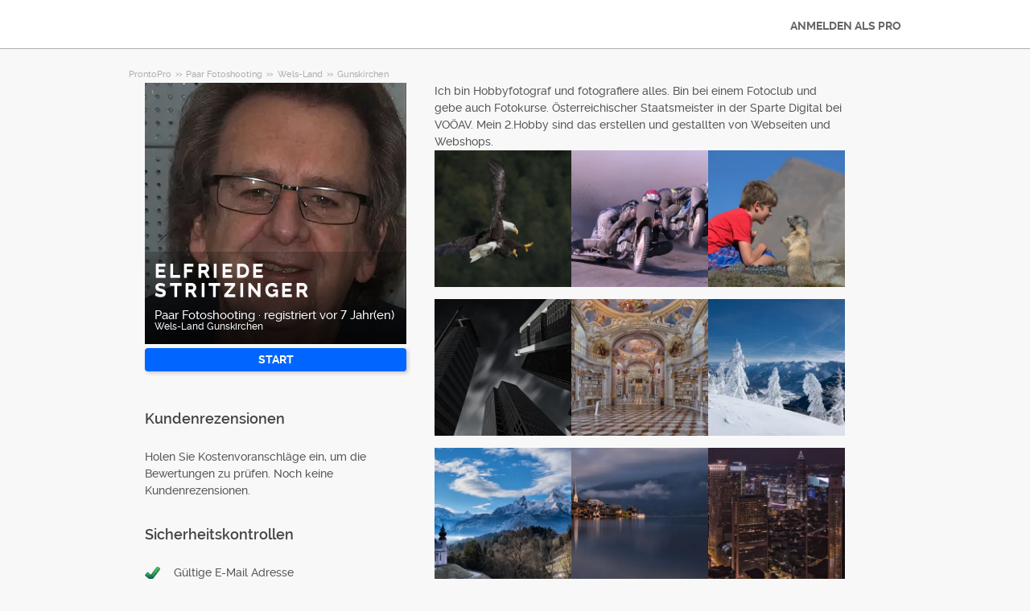

--- FILE ---
content_type: text/html; charset=utf-8
request_url: https://prontopro.at/pro/elfriede-stritzinger-wels-land-gunskirchen-paar-fotoshooting_9514630
body_size: 10126
content:



<!DOCTYPE html>
<!--

*** Join the services revolution! ***
    
Check out our job openings: https://info.armut.com/kariyer
​
-->
<!--[if IE 7 ]><html lang="de" class="ie7"><![endif]-->
<!--[if IE 8 ]><html lang="de" class="ie8"><![endif]-->
<!--[if IE 9 ]><html lang="de" class="ie9"><![endif]-->
<!--[if (gt IE 9)|!(IE)]><!-->
<html lang="de"  dir="">
<!--<![endif]-->
<head>
    <!-- meta -->
    <meta charset="utf-8" /><meta http-equiv="X-UA-Compatible" content="IE=edge" /><meta http-equiv="X-UA-Compatible" content="chrome=1" /><meta http-equiv="Content-type" content="text/html; charset=UTF-8" /><meta http-equiv="Content-Style-Type" content="text/css" /><meta http-equiv="Content-Script-Type" content="text/javascript" /><meta name="viewport" content="width=device-width, initial-scale=1.0, maximum-scale=1.0, user-scalable=0" /><meta name="author" content="Armut" /><meta name="robots" content="noodp" /><meta property="og:type" content="website" /><meta name="theme-color" content="#ffffff" /><meta name='copyright' content='© 2026 Armut and Armut Teknoloji' />


    <!-- style -->
    <link rel="stylesheet" type="text/css" media="all" href="https://cdn.armut.com/css/bootstrap-3.3.7.min.css" />

    
            <link rel="stylesheet" type="text/css" href="https://cdn.armut.com/css/prontopro.css?version=2.83" />
        
        <link rel="stylesheet" type="text/css" media="all" href="https://cdn.armut.com/css/mobil.min.css?version=2.83" />
        <!-- arabic style -->
        
        <link rel="stylesheet" type="text/css" media="all" href="https://cdn.armut.com/css/fonts.css" />
        



    <!-- brand -->
    <link rel="apple-touch-icon" sizes="57x57" href="https://cdn.armut.com/images/themes/prontopro/favicon-57x57.png"> <link rel="apple-touch-icon" sizes="60x60" href="https://cdn.armut.com/images/themes/prontopro/favicon-60x60.png"> <link rel="apple-touch-icon" sizes="72x72" href="https://cdn.armut.com/images/themes/prontopro/favicon-72x72.png"> <link rel="apple-touch-icon" sizes="76x76" href="https://cdn.armut.com/images/themes/prontopro/favicon-76x76.png"> <link rel="apple-touch-icon" sizes="114x114" href="https://cdn.armut.com/images/themes/prontopro/favicon-114x114.png"> <link rel="apple-touch-icon" sizes="120x120" href="https://cdn.armut.com/images/themes/prontopro/favicon-120x120.png"> <link rel="apple-touch-icon" sizes="144x144" href="https://cdn.armut.com/images/themes/prontopro/favicon-144x144.png"> <link rel="icon" type="image/png" href="https://cdn.armut.com/images/themes/prontopro/favicon-96x96.png" sizes="96x96"> <meta name="msapplication-TileColor" content="#00a300"> <meta name="msapplication-TileImage" content="https://cdn.armut.com/images/themes/prontopro/favicon-144x144.png"><style>
  body #iubenda-cs-banner .iubenda-cs-content {
    border-top: 1px solid #585965 !important
  }

  @media (min-width: 992px) {
    body #iubenda-cs-banner.iubenda-cs-default .iubenda-cs-rationale {
      margin: 0 auto !important
    }
  }

  body #iubenda-cs-banner .iubenda-banner-content {
    padding: 4px 16px !important
  }

  @media (min-width: 640px) {
    body #iubenda-cs-banner .iubenda-banner-content div:nth-child(1) {
      margin-top: 4px !important
    }
  }

  body #iubenda-cs-banner .iubenda-cs-opt-group {
    margin: 4px 8px !important
  }

  body #iubenda-cs-banner .iubenda-cs-opt-group button {
    padding: 4px 16px !important
  }

  @media (max-width: 639px) {
    body #iubenda-cs-banner .iubenda-cs-opt-group button {
      margin: 2px 3px !important;
      padding: 2px 20px !important
    }
  }
</style>
<script type="text/javascript">
  var _iub = _iub || [];
  _iub.csConfiguration = { "askConsentAtCookiePolicyUpdate": true, "cookiePolicyInOtherWindow": true, "lang": "de", "perPurposeConsent": true, "siteId": 3547159, "whitelabel": false, "cookiePolicyId": 38148100, "cookiePolicyUrl": "https://prontopro.at/privatsphare", "banner": { "acceptButtonColor": "#06f", "acceptButtonDisplay": true, "backgroundColor": "#FFFFFF", "closeButtonDisplay": false, "customizeButtonColor": "#06f", "customizeButtonDisplay": true, "fontSizeBody": "10px", "linksColor": "#000000", "position": "bottom", "rejectButtonColor": "#06f", "rejectButtonDisplay": true, "showTitle": false, "textColor": "#000000" } };
</script>
<script type="text/javascript" src="https://cs.iubenda.com/autoblocking/3547159.js"></script>
<script type="text/javascript" src="//cdn.iubenda.com/cs/iubenda_cs.js" charset="UTF-8" async></script>
<script>     window.dataLayer = window.dataLayer || [];   </script>
<script>     (function (i, s, o, g, r, a, m) { i['GoogleAnalyticsObject'] = r; i[r] = i[r] || function () { (i[r].q = i[r].q || []).push(arguments) }, i[r].l = 1 * new Date(); a = s.createElement(o), m = s.getElementsByTagName(o)[0]; a.async = 1; a.src = g; m.parentNode.insertBefore(a, m) })(window, document, 'script', 'https://www.google-analytics.com/analytics.js', 'ga'); ga('create', 'UA-7211276-22', 'auto'); ga('require', 'OPT-NS5K24C');   </script>
<!-- Google Tag Manager -->
<script>(function (w, d, s, l, i) { w[l] = w[l] || []; w[l].push({ 'gtm.start': new Date().getTime(), event: 'gtm.js' }); var f = d.getElementsByTagName(s)[0], j = d.createElement(s), dl = l != 'dataLayer' ? '&l=' + l : ''; j.async = true; j.src = 'https://www.googletagmanager.com/gtm.js?id=' + i + dl; f.parentNode.insertBefore(j, f); })(window, document, 'script', 'dataLayer', 'GTM-PB9NKQP');</script>
<!-- End Google Tag Manager -->

<!-- Start VWO Async SmartCode -->
<link rel="preconnect" href="https://dev.visualwebsiteoptimizer.com" />
<script type='text/javascript' id='vwoCode'>
window._vwo_code || (function() {
var account_id=747326,
version=2.1,
settings_tolerance=2000,
hide_element='body',
hide_element_style = 'opacity:0 !important;filter:alpha(opacity=0) !important;background:none !important;transition:none !important;',
/* DO NOT EDIT BELOW THIS LINE */
f=false,w=window,d=document,v=d.querySelector('#vwoCode'),cK='_vwo_'+account_id+'_settings',cc={};try{var c=JSON.parse(localStorage.getItem('_vwo_'+account_id+'_config'));cc=c&&typeof c==='object'?c:{}}catch(e){}var stT=cc.stT==='session'?w.sessionStorage:w.localStorage;code={nonce:v&&v.nonce,use_existing_jquery:function(){return typeof use_existing_jquery!=='undefined'?use_existing_jquery:undefined},library_tolerance:function(){return typeof library_tolerance!=='undefined'?library_tolerance:undefined},settings_tolerance:function(){return cc.sT||settings_tolerance},hide_element_style:function(){return'{'+(cc.hES||hide_element_style)+'}'},hide_element:function(){if(performance.getEntriesByName('first-contentful-paint')[0]){return''}return typeof cc.hE==='string'?cc.hE:hide_element},getVersion:function(){return version},finish:function(e){if(!f){f=true;var t=d.getElementById('_vis_opt_path_hides');if(t)t.parentNode.removeChild(t);if(e)(new Image).src='https://dev.visualwebsiteoptimizer.com/ee.gif?a='+account_id+e}},finished:function(){return f},addScript:function(e){var t=d.createElement('script');t.type='text/javascript';if(e.src){t.src=e.src}else{t.text=e.text}v&&t.setAttribute('nonce',v.nonce);d.getElementsByTagName('head')[0].appendChild(t)},load:function(e,t){var n=this.getSettings(),i=d.createElement('script'),r=this;t=t||{};if(n){i.textContent=n;d.getElementsByTagName('head')[0].appendChild(i);if(!w.VWO||VWO.caE){stT.removeItem(cK);r.load(e)}}else{var o=new XMLHttpRequest;o.open('GET',e,true);o.withCredentials=!t.dSC;o.responseType=t.responseType||'text';o.onload=function(){if(t.onloadCb){return t.onloadCb(o,e)}if(o.status===200||o.status===304){_vwo_code.addScript({text:o.responseText})}else{_vwo_code.finish('&e=loading_failure:'+e)}};o.onerror=function(){if(t.onerrorCb){return t.onerrorCb(e)}_vwo_code.finish('&e=loading_failure:'+e)};o.send()}},getSettings:function(){try{var e=stT.getItem(cK);if(!e){return}e=JSON.parse(e);if(Date.now()>e.e){stT.removeItem(cK);return}return e.s}catch(e){return}},init:function(){if(d.URL.indexOf('__vwo_disable__')>-1)return;var e=this.settings_tolerance();w._vwo_settings_timer=setTimeout(function(){_vwo_code.finish();stT.removeItem(cK)},e);var t;if(this.hide_element()!=='body'){t=d.createElement('style');var n=this.hide_element(),i=n?n+this.hide_element_style():'',r=d.getElementsByTagName('head')[0];t.setAttribute('id','_vis_opt_path_hides');v&&t.setAttribute('nonce',v.nonce);t.setAttribute('type','text/css');if(t.styleSheet)t.styleSheet.cssText=i;else t.appendChild(d.createTextNode(i));r.appendChild(t)}else{t=d.getElementsByTagName('head')[0];var i=d.createElement('div');i.style.cssText='z-index: 2147483647 !important;position: fixed !important;left: 0 !important;top: 0 !important;width: 100% !important;height: 100% !important;background: white !important;display: block !important;';i.setAttribute('id','_vis_opt_path_hides');i.classList.add('_vis_hide_layer');t.parentNode.insertBefore(i,t.nextSibling)}var o=window._vis_opt_url||d.URL,s='https://dev.visualwebsiteoptimizer.com/j.php?a='+account_id+'&u='+encodeURIComponent(o)+'&vn='+version;if(w.location.search.indexOf('_vwo_xhr')!==-1){this.addScript({src:s})}else{this.load(s+'&x=true')}}};w._vwo_code=code;code.init();})();
</script>
<!-- End VWO Async SmartCode -->

    <!-- master specific -->



    <title>
	Elfriede Stritzinger Paar Fotoshooting Gunskirchen Unter ProntoPro #9514630
</title>
    
    <link rel='canonical' href='https://prontopro.at/pro/elfriede-stritzinger-wels-land-gunskirchen-paar-fotoshooting_9514630' />


    <script>document.addEventListener('touchstart', function () { }, true)</script>
<meta name="description" content="Ich bin Hobbyfotograf und fotografiere alles. Bin bei einem Fotoclub und gebe auch Fotokurse.
Österreichischer Staatsmeister in der Sparte Digital bei" /></head>
<body class="armut armut-responsive homepage homepage_overview box-shadow multiple-backgrounds homepage-overview" itemtype="http://schema.org/WebPage">
    <!-- Google Tag Manager (noscript) --> <noscript><iframe src="https://www.googletagmanager.com/ns.html?id=GTM-PB9NKQP" height="0" width="0" style="display:none;visibility:hidden"></iframe></noscript> <!-- End Google Tag Manager (noscript) -->
    <form method="post" action="/pro/elfriede-stritzinger-wels-land-gunskirchen-paar-fotoshooting_9514630" id="form1" role="form">
<div class="aspNetHidden">
<input type="hidden" name="__EVENTTARGET" id="__EVENTTARGET" value="" />
<input type="hidden" name="__EVENTARGUMENT" id="__EVENTARGUMENT" value="" />
<input type="hidden" name="__VIEWSTATE" id="__VIEWSTATE" value="CXta7wYLDNjHLhVOBjLOMHFCdQ7Ee9ZMF2ANpUV2azMdLzeKxKIRFyjPUeWERrI4hPKNC6s3PCtuVoC0KySgE1ilIYM=" />
</div>

<script type="text/javascript">
//<![CDATA[
var theForm = document.forms['form1'];
if (!theForm) {
    theForm = document.form1;
}
function __doPostBack(eventTarget, eventArgument) {
    if (!theForm.onsubmit || (theForm.onsubmit() != false)) {
        theForm.__EVENTTARGET.value = eventTarget;
        theForm.__EVENTARGUMENT.value = eventArgument;
        theForm.submit();
    }
}
//]]>
</script>


<div class="aspNetHidden">

	<input type="hidden" name="__VIEWSTATEGENERATOR" id="__VIEWSTATEGENERATOR" value="62F155D1" />
</div>
        <div class="glorious-header" style="border-bottom: 1px solid #aeaeae;">
            <div class="wrapper">
                <div class="row header-row">
                    <div class="header-logo column-6 arabic-right">
                        <a href="https://prontopro.at" style="background-image: url('https://cdn.armut.com/images/themes/prontopro/logo.png') !important" class="logo" id="logo"></a>
                    </div>
                    <div class="column-18 header-navigation-permanent">
                        <a id="hplProSignup" class="bttn gray-link" href="https://prontopro.at/pro-anmeldung">ANMELDEN ALS PRO</a>
                    </div>
                </div>
            </div>
        </div>
        <div id="content-body">
            
    <div id="content-body">
        <div class="wrapper content">
           
<style type="text/css">
    .new-breadcrumb li {
        display: inline-block
    }

        .new-breadcrumb li a {
            color: #aeaeae;
            font-size: 11px;
        }

        .new-breadcrumb li:after {
            content: ">>";
            letter-spacing: -1.3px;
            color: #aeaeae;
            font-size: 9px;
            margin: 0 2px;
            vertical-align: 1px;
        }

        .new-breadcrumb li:last-child:after {
            display: none
        }
</style>

<ul class="new-breadcrumb" itemscope itemtype="http://schema.org/BreadcrumbList">
    <li itemprop="itemListElement" itemscope
        itemtype="http://schema.org/ListItem">
        <a itemprop="item" href="https://prontopro.at">
            <span itemprop="name">ProntoPro</span>
        </a>
        <meta itemprop="position" content="1"/>
    </li>
    
        <li itemprop="itemListElement" itemscope itemtype="http://schema.org/ListItem">
            <a itemprop="item" 
                                    href="https://prontopro.at/paar-fotoshooting"
                               >
                <span itemprop="name">Paar Fotoshooting</span>
            </a>
            <meta itemprop="position" content="2"/>
        </li>
    
        <li itemprop="itemListElement" itemscope itemtype="http://schema.org/ListItem">
            <a itemprop="item" 
                                    href="https://prontopro.at/wels-land-paar-fotoshooting"
                               >
                <span itemprop="name">Wels-Land</span>
            </a>
            <meta itemprop="position" content="3"/>
        </li>
    
        <li itemprop="itemListElement" itemscope itemtype="http://schema.org/ListItem">
            <a itemprop="item" 
                                    href="https://prontopro.at/gunskirchen-paar-fotoshooting"
                               >
                <span itemprop="name">Gunskirchen</span>
            </a>
            <meta itemprop="position" content="4"/>
        </li>
    
</ul>
            <input type="hidden" name="ctl00$PageBody$hdnServiceName" id="PageBody_hdnServiceName" value="Paar Fotoshooting" />
            <input type="hidden" name="ctl00$PageBody$hdnServiceId" id="PageBody_hdnServiceId" value="84538" />
            <input type="hidden" name="ctl00$PageBody$hdnStateId" id="PageBody_hdnStateId" value="34117" />
            <input type="hidden" name="ctl00$PageBody$hdnCityId" id="PageBody_hdnCityId" value="934676" />
            <input type="hidden" name="ctl00$PageBody$hdnCityName" id="PageBody_hdnCityName" value="Gunskirchen" />
            <input type="hidden" name="ctl00$PageBody$hdnStateName" id="PageBody_hdnStateName" value="Wels-Land" />            
            <div class="col-xs-12">
                <input type="hidden" name="ctl00$PageBody$ucProviderView1$hfServiceId" id="PageBody_ucProviderView1_hfServiceId" value="84538" />
<input type="hidden" name="ctl00$PageBody$ucProviderView1$hfProfileId" id="PageBody_ucProviderView1_hfProfileId" value="9514630" />
<input type="hidden" name="ctl00$PageBody$ucProviderView1$hfProfilKontrolTarihi" id="PageBody_ucProviderView1_hfProfilKontrolTarihi" />
<input type="hidden" name="ctl00$PageBody$ucProviderView1$hfBilgileriKitlendi" id="PageBody_ucProviderView1_hfBilgileriKitlendi" />
<script src="//code.jquery.com/jquery-1.11.0.min.js"></script>
<script src="https://cdn.armut.com/javascript/bootstrap-3.3.5.min.js" type="text/javascript"></script>
<script src="https://cdn.armut.com/javascript/jquery.rateit.min.js"></script>
<link href="https://cdn.armut.com/css/rateit.min.css" rel="stylesheet" type="text/css">
<style>
.modal-backdrop {
    z-index:1037;
}
.modal {
 z-index:1038;
}</style>
<base href="/" />
<div class="column-9 arabic-right">
    <table class="arabic-text-right" id="tblProviderInfo" style="text-align: left;">
        <tr>
            <td colspan="2">
                <div class="profile-logo-container">
                    <div class="user-image-container xxxlarge">
                        <img id="PageBody_ucProviderView1_LogoImage" src="https://cdn.armut.com/UserPics/tr:w-325,h-325/de654944-9be2-41e4-bb83-4e4a723ebc57.jpeg" />
                        <div class="details">
                            <div class="inside">
                                <div class="title">
                                    <h1>
                                        <span id="PageBody_ucProviderView1_txtAd">Elfriede Stritzinger</span></h1>
                                </div>
                                <div class="rating-box">
                                    
                                </div>
                                <div class="profession">
                                    <span id="PageBody_ucProviderView1_txtServiceId">Paar Fotoshooting</span>
                                    ·
                                    <span id="PageBody_ucProviderView1_lblUserDuration">registriert vor 7 Jahr(en)</span>

                                </div>
                                <div class="location">
                                    <span id="PageBody_ucProviderView1_txtState">Wels-Land</span>
                                    <span id="PageBody_ucProviderView1_txtCity">Gunskirchen</span>
                                </div>
                            </div>
                        </div>
                    </div>
                </div>
            </td>
        </tr>
        <tr>
            <td style="margin-bottom: 15px; padding-bottom: 15px;">
                <strong>
                    
                    <b>
                        
                    </b>
                </strong>
                <a id="PageBody_ucProviderView1_lnkFiyatTeklifAl" class="system-bttn" data-toggle="modal" data-target="#divFiyatTeklifiAl" href="javascript:__doPostBack(&#39;ctl00$PageBody$ucProviderView1$lnkFiyatTeklifAl&#39;,&#39;&#39;)" style="width: 325px; margin-top: 5px;">START</a>
            </td>
        </tr>
        <tr>
            <td colspan="2">
                <table>
                    <tr id="PageBody_ucProviderView1_trRozetler" style="display:none;">
	<td style="vertical-align: top; width: 325px;" colspan="2">
                            
                        </td>
</tr>

                </table>
            </td>
        </tr>
        <div id="PageBody_ucProviderView1_pnlReview">
	
            <tr>
                <th colspan="2" class="arabic-text-right">
                    <h3>Kundenrezensionen</h3>
                </th>
            </tr>
            <tr>
                <td colspan="2" style="width: 100%;">
                    <div style="width: 325px;">
                        <span id="PageBody_ucProviderView1_lblRev">Holen Sie Kostenvoranschläge ein, um die Bewertungen zu prüfen.</span>
                        <span id="PageBody_ucProviderView1_lblYorumYok">Noch keine Kundenrezensionen.</span>
                        
                    </div>
                </td>
            </tr>
        
</div>
        <tr>
            <th colspan="2" class="arabic-text-right">
                <h3>Sicherheitskontrollen</h3>
            </th>
        </tr>
        <tr>
            <td colspan="2" style="margin-top: 15px; margin-bottom: 15px; padding-bottom: 15px; width: 100%;">
                <table id="PageBody_ucProviderView1_ucGuvenlikKontrolleri_tblguvenlik" style="width:100%;">
	<tr id="PageBody_ucProviderView1_ucGuvenlikKontrolleri_trEmailValid">
		<td>
            <img id="PageBody_ucProviderView1_ucGuvenlikKontrolleri_imgEmailValid" src="https://cdn.armut.com/images/checkmark.png" />
        </td>
		<td>
            <span id="PageBody_ucProviderView1_ucGuvenlikKontrolleri_lblEmailValid">Gültige E-Mail Adresse</span>
        </td>
	</tr>
	<tr id="PageBody_ucProviderView1_ucGuvenlikKontrolleri_trAddressValid">
		<td>
            <img id="PageBody_ucProviderView1_ucGuvenlikKontrolleri_imgAddressValid" src="https://cdn.armut.com/images/checkmark.png" />
        </td>
		<td>
            <span id="PageBody_ucProviderView1_ucGuvenlikKontrolleri_lblAddressValid">Gültige Adresse</span>
        </td>
	</tr>
</table>


            </td>
        </tr>
        
        
    </table>
</div>
<div class="column-13">
    <div> <span style="font-size: 14px;">
                    <span id="PageBody_ucProviderView1_tbxDesc">Ich bin Hobbyfotograf und fotografiere alles. Bin bei einem Fotoclub und gebe auch Fotokurse.
Österreichischer Staatsmeister in der Sparte Digital bei VOÖAV.
Mein 2.Hobby sind das erstellen und gestallten von Webseiten und Webshops.</span>
                </span></div>
    <div id="PageBody_ucProviderView1_div9">
        <table id="PageBody_ucProviderView1_dlImages1" class="pro-images-datalist" cellspacing="0" style="border-collapse:collapse;text-align: left; width:100%">
	<tr>
		<td>
                        <input type="hidden" name="ctl00$PageBody$ucProviderView1$dlImages1$ctl00$hfTarih" id="PageBody_ucProviderView1_dlImages1_hfTarih_0" value="21.11.2022 14:23:05" />
                        <a class="preview" href='https://prontopro.at/fotos/84538-9514630-8572513 '>
                            <div class="user-image-container xxlarge thumbnail" style="width:100%; height:100%">
                                <img src='https://cdn.armut.com/ProfilePics/tr:w-350,h-350/a742cb46-6f91-4f7f-b514-080934fd3fb4.jpeg' class="img-responsive" />
                            </div>
                        </a>
                    </td><td>
                        <input type="hidden" name="ctl00$PageBody$ucProviderView1$dlImages1$ctl01$hfTarih" id="PageBody_ucProviderView1_dlImages1_hfTarih_1" value="21.11.2022 14:23:05" />
                        <a class="preview" href='https://prontopro.at/fotos/84538-9514630-8572535 '>
                            <div class="user-image-container xxlarge thumbnail" style="width:100%; height:100%">
                                <img src='https://cdn.armut.com/ProfilePics/tr:w-350,h-350/ca282d4d-2ebe-41a9-ae96-2a367b2284bc.jpeg' class="img-responsive" />
                            </div>
                        </a>
                    </td><td>
                        <input type="hidden" name="ctl00$PageBody$ucProviderView1$dlImages1$ctl02$hfTarih" id="PageBody_ucProviderView1_dlImages1_hfTarih_2" value="21.11.2022 14:23:05" />
                        <a class="preview" href='https://prontopro.at/fotos/84538-9514630-8572557 '>
                            <div class="user-image-container xxlarge thumbnail" style="width:100%; height:100%">
                                <img src='https://cdn.armut.com/ProfilePics/tr:w-350,h-350/15cf908d-1726-4ea2-9314-c4f48f103fb9.jpeg' class="img-responsive" />
                            </div>
                        </a>
                    </td>
	</tr><tr>
		<td>
                        <input type="hidden" name="ctl00$PageBody$ucProviderView1$dlImages1$ctl03$hfTarih" id="PageBody_ucProviderView1_dlImages1_hfTarih_3" value="21.11.2022 14:23:05" />
                        <a class="preview" href='https://prontopro.at/fotos/84538-9514630-8572579 '>
                            <div class="user-image-container xxlarge thumbnail" style="width:100%; height:100%">
                                <img src='https://cdn.armut.com/ProfilePics/tr:w-350,h-350/0d9d4af4-c484-4869-bc82-028983d0484d.jpeg' class="img-responsive" />
                            </div>
                        </a>
                    </td><td>
                        <input type="hidden" name="ctl00$PageBody$ucProviderView1$dlImages1$ctl04$hfTarih" id="PageBody_ucProviderView1_dlImages1_hfTarih_4" value="21.11.2022 14:23:05" />
                        <a class="preview" href='https://prontopro.at/fotos/84538-9514630-8572601 '>
                            <div class="user-image-container xxlarge thumbnail" style="width:100%; height:100%">
                                <img src='https://cdn.armut.com/ProfilePics/tr:w-350,h-350/acff6215-44a4-413a-a522-d816ab0d2270.jpeg' class="img-responsive" />
                            </div>
                        </a>
                    </td><td>
                        <input type="hidden" name="ctl00$PageBody$ucProviderView1$dlImages1$ctl05$hfTarih" id="PageBody_ucProviderView1_dlImages1_hfTarih_5" value="21.11.2022 14:23:06" />
                        <a class="preview" href='https://prontopro.at/fotos/84538-9514630-8572623 '>
                            <div class="user-image-container xxlarge thumbnail" style="width:100%; height:100%">
                                <img src='https://cdn.armut.com/ProfilePics/tr:w-350,h-350/200a906b-b660-4644-ba18-7f8b273bfb92.jpeg' class="img-responsive" />
                            </div>
                        </a>
                    </td>
	</tr><tr>
		<td>
                        <input type="hidden" name="ctl00$PageBody$ucProviderView1$dlImages1$ctl06$hfTarih" id="PageBody_ucProviderView1_dlImages1_hfTarih_6" value="21.11.2022 14:23:06" />
                        <a class="preview" href='https://prontopro.at/fotos/84538-9514630-8572645 '>
                            <div class="user-image-container xxlarge thumbnail" style="width:100%; height:100%">
                                <img src='https://cdn.armut.com/ProfilePics/tr:w-350,h-350/f2a1366a-37ef-4b87-bd18-59a8ffb5dad2.jpeg' class="img-responsive" />
                            </div>
                        </a>
                    </td><td>
                        <input type="hidden" name="ctl00$PageBody$ucProviderView1$dlImages1$ctl07$hfTarih" id="PageBody_ucProviderView1_dlImages1_hfTarih_7" value="21.11.2022 14:23:06" />
                        <a class="preview" href='https://prontopro.at/fotos/84538-9514630-8572668 '>
                            <div class="user-image-container xxlarge thumbnail" style="width:100%; height:100%">
                                <img src='https://cdn.armut.com/ProfilePics/tr:w-350,h-350/98be913c-bf64-4c18-ae7f-07ee291202df.jpeg' class="img-responsive" />
                            </div>
                        </a>
                    </td><td>
                        <input type="hidden" name="ctl00$PageBody$ucProviderView1$dlImages1$ctl08$hfTarih" id="PageBody_ucProviderView1_dlImages1_hfTarih_8" value="21.11.2022 14:23:06" />
                        <a class="preview" href='https://prontopro.at/fotos/84538-9514630-8572690 '>
                            <div class="user-image-container xxlarge thumbnail" style="width:100%; height:100%">
                                <img src='https://cdn.armut.com/ProfilePics/tr:w-350,h-350/d07dc0f7-41b3-4135-a166-c91ad54556f1.jpeg' class="img-responsive" />
                            </div>
                        </a>
                    </td>
	</tr><tr>
		<td>
                        <input type="hidden" name="ctl00$PageBody$ucProviderView1$dlImages1$ctl09$hfTarih" id="PageBody_ucProviderView1_dlImages1_hfTarih_9" value="21.11.2022 14:23:06" />
                        <a class="preview" href='https://prontopro.at/fotos/84538-9514630-8572712 '>
                            <div class="user-image-container xxlarge thumbnail" style="width:100%; height:100%">
                                <img src='https://cdn.armut.com/ProfilePics/tr:w-350,h-350/3e31dd17-b292-4828-9095-88196e4d47a9.jpeg' class="img-responsive" />
                            </div>
                        </a>
                    </td><td></td><td></td>
	</tr>
</table>
    </div>
    
    
    <table class="full-width">
        
    </table>
</div>
<div id="divFiyatTeklifiAl" class="modal fade" tabindex="-1" role="dialog" aria-hidden="true">
    <div class="modal-dialog" style="min-width:470px">
        <div class="modal-content">
            <div class="modal-header">
                <a class="close" data-dismiss="modal">X</a>
                <h3 style="font-size: 22px;">
                    <span id="PageBody_ucProviderView1_lblQuoteCount2Text">Erhalten Sie 4 Paar Fotoshooting Kostenvoranschläge von verfügbaren Dienstleistern, vergleichen Sie.</span>
                </h3>
            </div>
            <div class="modal-body">
                <table>
                    <tr>
                        <td>
                            <span id="PageBody_ucProviderView1_lblTeklifsayAl">Die 351 Paar Fotoshooting Fotografen sind bereit, ihre Dienste anzubieten.</span>
                        </td>
                    </tr>
                    <tr>
                        <td style="padding-top: 15px;" >
                            <a id="PageBody_ucProviderView1_hplRequestJob" class="callAngularApps bttn orange" data-url="/quote/paar-fotoshooting/84538/1" style="min-width: 130px; width: 100%; padding: 12px; margin: 0;">START</a>
                        </td>
                    </tr>
                </table>
            </div>
        </div>
    </div>
    <input type="hidden" value="https://cdn.armut.com/" id="webrootCdnForCssAndJs" />
    <input type="hidden" value="LIVE" id="armutStatus" />

    <input type="hidden" value="https://cdn.armut.com/javascript/angular/CustomerOnboarding/latest/de-AT" id="angularComponentUrl" />
    <app-root-wizard businessmodel="1"  jobsource="hizmetveren" placeholder="Welchen Service suchen Sie?" buttontext="Suche" wizardtype="noSearch" serviceid="84538" root="pro/elfriede-stritzinger-wels-land-gunskirchen-paar-fotoshooting_9514630" servicename="paar-fotoshooting"></app-root-wizard>
        

 <script src="https://cdn.armut.com/javascript/angular/CustomerOnboarding/latest/de-AT/runtime.js?version=2.83" defer></script>
<script src="https://cdn.armut.com/javascript/angular/CustomerOnboarding/latest/de-AT/polyfills-es5.js?version=2.83" nomodule defer>
</script><script src="https://cdn.armut.com/javascript/angular/CustomerOnboarding/latest/de-AT/polyfills.js?version=2.83" defer></script>
<script src="https://cdn.armut.com/javascript/angular/CustomerOnboarding/latest/de-AT/main.js?version=2.83" defer></script>

    <script type="text/javascript" src="https://cdn.armut.com/assets/dist/scripts/dynamic.min.js?version=2.83"></script>
</div>

            </div>            
        </div>
        <div class="sticky-cta" data-sticky-cta="">
            <div class="wrapper">
                <div class="logo arabic-right" style="background-image: url('https://cdn.armut.com/images/themes/prontopro/logo.png') !important"></div>
                <a id="PageBody_hplGetQuotes" role="button" class="bttn orange arabic-left callAngularApps" data-url="/quote/paar-fotoshooting/84538/1">Angebot einholen ></a>
                
                <div class="tagline text-center">
                    <span id="PageBody_lblStickyHeaderTitle">Paar Fotoshooting Angebote Vergleichen</span>
                </div>
            </div>
        </div>
    </div>
    <script>
        var nav = $('.sticky-cta');
        var scrolled = false;
        $(window).scroll(function () {
            if (150 < $(window).scrollTop() && !scrolled) {
                nav.addClass('visible').animate({ top: '0px' });
                scrolled = true;
            }
            if (150 > $(window).scrollTop() && scrolled) {
                nav.removeClass('visible').css('top', '-100px');
                scrolled = false;
            }
        });
    </script>

        </div>
        
<footer>
    <div class="footer container footer-container">
        <div class="row">
            
            <div class="col-xs-6 col-sm-3">                             <h5 class="footer-title">Profis</h5>                             <ul>                                 <li><a href='/in-meiner-naehe'>in meiner Nähe</a></li>                             </ul>                         </div>
            <div class="col-xs-6 col-sm-3 hidden-xs">     <h5 class="footer-title"> </h5>     <ul>         <li> </li>         <li> </li>         <li> </li>         <li> </li>         <li> </li>     </ul> </div>
            <div class="col-xs-6 col-sm-3">
                <h5 class="footer-title">Kontaktieren Sie uns</h5>
                <ul>
                    <li><a href="mailto:support@prontopro.at">support@prontopro.at</a></li>
                    
                </ul>
                <a href="https://prontopro.at/pro-anmeldung" class="hizmet-ver hidden-xs">ANMELDEN ALS PRO</a>
            </div>
            <div class="col-xs-6 visible-xs " id="footer-col-5">
                <h5 class="footer-title">ANMELDEN ALS PRO</h5>
                <a href="https://prontopro.at/pro-anmeldung" class="hizmet-ver">ANMELDEN ALS PRO</a>
            </div>
        </div>
        <div class="row">
            <div class="col-sm-12 copyright">
                <p>
                    <a href="https://prontopro.at" style="background-image: url('https://cdn.armut.com/images/themes/prontopro/logo-footer.png') !important" class="logo"></a>
                </p>
            </div>
            <div class="col-xs-12 col-sm-6">
                <p class="footer-info">
                    © 2011 -
                    <span id="UCFooter_lblYil">2026</span>
                    ProntoPro, alle Rechte vorbehalten.
                </p>
            </div>
        </div>
    </div>
</footer>
    </form>
    
    


    

<input type="hidden" id="sentinelSessionId" value='uolul51yvi2anh3xsggu0u3a' />
<input type="hidden" id="sentinelScreenName" value='HizmetVerenProfilleri' />
<input type="hidden" id="sentinelApiUrl" value='https://sentinelapi.armut.com/' />
<input type="hidden" id="sentinelPrincipal" value='' />
<script type="text/javascript" src="https://cdn.armut.com/assets/dist/scripts/sentinel.min.js?version=2.83"></script>

<script>
    
    var ck = document.cookie.split(';')
        .map(function(k) {
            var pair = k.split('=');
            return { key: pair[0].trim(), value: pair.slice(1).join('=').trim() }
        });
    
    ck.filter(function(c){ 
        return c.key.indexOf('_mi-ex_') === 0; 
    })
    .map(function(c){ 
        return c.key;
    })
    .forEach(function(key) {
        document.cookie = key.replace('_mi-ex_','')+'=0;expires='+(new Date(0)).toUTCString();
    });
</script>

</body>
</html>
